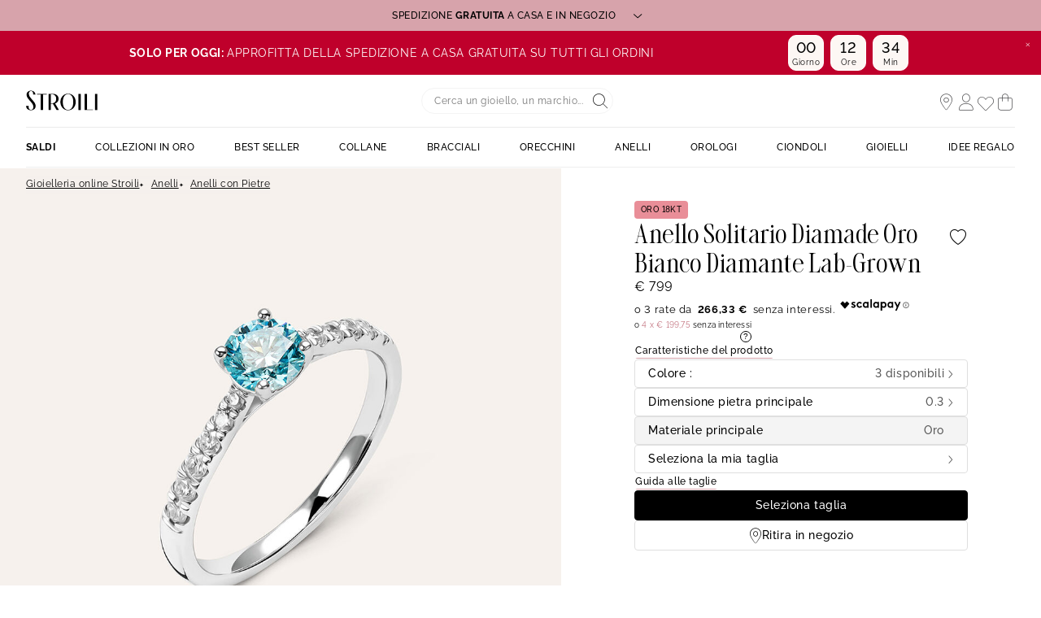

--- FILE ---
content_type: text/javascript; charset=utf-8
request_url: https://r.cquotient.com/recs/bcqs-ST-COM/product-to-product-pdp-one?callback=CQuotient._callback2&_device=mac&userId=&cookieId=ab2ua6e500dyynJBz7mgsbEuSM&emailId=&anchors=id%3A%3Ac1690827%7C%7Csku%3A%3A1690824%7C%7Ctype%3A%3A%7C%7Calt_id%3A%3A&slotId=slot-pdp-global-2&slotConfigId=EINSTEIN2-2&slotConfigTemplate=slots%2Frecommendation%2FproductsCarousel.isml&ccver=1.03&realm=BCQS&siteId=ST-COM&instanceType=prd&v=v3.1.3&json=%7B%22userId%22%3A%22%22%2C%22cookieId%22%3A%22ab2ua6e500dyynJBz7mgsbEuSM%22%2C%22emailId%22%3A%22%22%2C%22anchors%22%3A%5B%7B%22id%22%3A%22c1690827%22%2C%22sku%22%3A%221690824%22%2C%22type%22%3A%22%22%2C%22alt_id%22%3A%22%22%7D%5D%2C%22slotId%22%3A%22slot-pdp-global-2%22%2C%22slotConfigId%22%3A%22EINSTEIN2-2%22%2C%22slotConfigTemplate%22%3A%22slots%2Frecommendation%2FproductsCarousel.isml%22%2C%22ccver%22%3A%221.03%22%2C%22realm%22%3A%22BCQS%22%2C%22siteId%22%3A%22ST-COM%22%2C%22instanceType%22%3A%22prd%22%2C%22v%22%3A%22v3.1.3%22%7D
body_size: 529
content:
/**/ typeof CQuotient._callback2 === 'function' && CQuotient._callback2({"product-to-product-pdp-one":{"displayMessage":"product-to-product-pdp-one","recs":[{"id":"c1684777","product_name":"Anello Solitario Diamade Oro Bianco Diamante Lab-Grown","image_url":"https://www.stroilioro.com/dw/image/v2/BCQS_PRD/on/demandware.static/-/Sites-THOM_CATALOG/default/dwe59e1313/images/c1684777-master.jpg","product_url":"https://www.stroilioro.com/it_IT/p/anello-solitario-diamade-oro-bianco-diamante-lab-grown/c1684777.html"},{"id":"c1684761","product_name":"Anello Solitario Diamade Oro Bianco Diamante Lab-Grown","image_url":"https://www.stroilioro.com/dw/image/v2/BCQS_PRD/on/demandware.static/-/Sites-THOM_CATALOG/default/dwfc49b8cb/images/c1684761-master.jpg","product_url":"https://www.stroilioro.com/it_IT/p/anello-solitario-diamade-oro-bianco-diamante-lab-grown/c1684761.html"},{"id":"c1684745","product_name":"Anello Solitario Diamade Oro Bianco Diamante Lab-Grown","image_url":"https://www.stroilioro.com/dw/image/v2/BCQS_PRD/on/demandware.static/-/Sites-THOM_CATALOG/default/dwf3fca88c/images/c1684745-master.jpg","product_url":"https://www.stroilioro.com/it_IT/p/anello-solitario-diamade-oro-bianco-diamante-lab-grown/c1684745.html"},{"id":"c1684793","product_name":"Anello Solitario Diamade Oro Bianco Diamante Lab-Grown","image_url":"https://www.stroilioro.com/dw/image/v2/BCQS_PRD/on/demandware.static/-/Sites-THOM_CATALOG/default/dw4fb6340e/images/c1684793-master.jpg","product_url":"https://www.stroilioro.com/it_IT/p/anello-solitario-diamade-oro-bianco-diamante-lab-grown/c1684793.html"},{"id":"c1684729","product_name":"Anello Solitario Diamade Oro Bianco Diamante Lab-Grown","image_url":"https://www.stroilioro.com/dw/image/v2/BCQS_PRD/on/demandware.static/-/Sites-THOM_CATALOG/default/dwc6f1843d/images/c1684729-master.jpg","product_url":"https://www.stroilioro.com/it_IT/p/anello-solitario-diamade-oro-bianco-diamante-lab-grown/c1684729.html"},{"id":"c1685997","product_name":"Collana Punto Luce Diamade Oro Bianco Diamante Lab-Grown","image_url":"https://www.stroilioro.com/dw/image/v2/BCQS_PRD/on/demandware.static/-/Sites-THOM_CATALOG/default/dw531de2a3/images/c1685997-master.jpg","product_url":"https://www.stroilioro.com/it_IT/p/collana-punto-luce-diamade-oro-bianco-diamante-lab-grown/c1685997.html"},{"id":"c1683824","product_name":"Bracciale Tennis Diamade Oro Bianco Diamante Lab-Grown","image_url":"https://www.stroilioro.com/dw/image/v2/BCQS_PRD/on/demandware.static/-/Sites-THOM_CATALOG/default/dw31401c0c/images/c1683824-master.jpg","product_url":"https://www.stroilioro.com/it_IT/p/bracciale-tennis-diamade-oro-bianco-diamante-lab-grown/c1683824.html"},{"id":"c1416447","product_name":"Anello Solitario Sophia Oro Bianco Diamante","image_url":"https://www.stroilioro.com/dw/image/v2/BCQS_PRD/on/demandware.static/-/Sites-THOM_CATALOG/default/dwb0da0477/images/c1416447-master.jpg","product_url":"https://www.stroilioro.com/it_IT/p/anello-solitario-sophia-oro-bianco-diamante/c1416447.html"},{"id":"c1431556","product_name":"Anello Solitario Grace Oro Bianco Diamante","image_url":"https://www.stroilioro.com/dw/image/v2/BCQS_PRD/on/demandware.static/-/Sites-THOM_CATALOG/default/dwbfd770ba/images/c1431556-master.jpg","product_url":"https://www.stroilioro.com/it_IT/p/anello-solitario-grace-oro-bianco-diamante/c1431556.html"},{"id":"c1690875","product_name":"Anello Solitario Diamade Oro Bianco Diamante Lab-Grown","image_url":"https://www.stroilioro.com/dw/image/v2/BCQS_PRD/on/demandware.static/-/Sites-THOM_CATALOG/default/dw47371adc/images/c1690875-master.jpg","product_url":"https://www.stroilioro.com/it_IT/p/anello-solitario-diamade-oro-bianco-diamante-lab-grown/c1690875.html"}],"recoUUID":"5a7998c8-8306-4879-90e3-54ce111f95b8"}});

--- FILE ---
content_type: text/javascript; charset=utf-8
request_url: https://p.cquotient.com/pebble?tla=bcqs-ST-COM&activityType=viewProduct&callback=CQuotient._act_callback0&cookieId=ab2ua6e500dyynJBz7mgsbEuSM&userId=&emailId=&product=id%3A%3Ac1690827%7C%7Csku%3A%3A1690824%7C%7Ctype%3A%3A%7C%7Calt_id%3A%3A&realm=BCQS&siteId=ST-COM&instanceType=prd&locale=it_IT&referrer=&currentLocation=https%3A%2F%2Fwww.stroilioro.com%2Fit_IT%2Fp%2Fanello-solitario-diamade-oro-bianco-diamante-lab-grown%2F1690824.html&ls=true&_=1769250276684&v=v3.1.3&fbPixelId=__UNKNOWN__&json=%7B%22cookieId%22%3A%22ab2ua6e500dyynJBz7mgsbEuSM%22%2C%22userId%22%3A%22%22%2C%22emailId%22%3A%22%22%2C%22product%22%3A%7B%22id%22%3A%22c1690827%22%2C%22sku%22%3A%221690824%22%2C%22type%22%3A%22%22%2C%22alt_id%22%3A%22%22%7D%2C%22realm%22%3A%22BCQS%22%2C%22siteId%22%3A%22ST-COM%22%2C%22instanceType%22%3A%22prd%22%2C%22locale%22%3A%22it_IT%22%2C%22referrer%22%3A%22%22%2C%22currentLocation%22%3A%22https%3A%2F%2Fwww.stroilioro.com%2Fit_IT%2Fp%2Fanello-solitario-diamade-oro-bianco-diamante-lab-grown%2F1690824.html%22%2C%22ls%22%3Atrue%2C%22_%22%3A1769250276684%2C%22v%22%3A%22v3.1.3%22%2C%22fbPixelId%22%3A%22__UNKNOWN__%22%7D
body_size: 394
content:
/**/ typeof CQuotient._act_callback0 === 'function' && CQuotient._act_callback0([{"k":"__cq_uuid","v":"ab2ua6e500dyynJBz7mgsbEuSM","m":34128000},{"k":"__cq_bc","v":"%7B%22bcqs-ST-COM%22%3A%5B%7B%22id%22%3A%22c1690827%22%2C%22sku%22%3A%221690824%22%7D%5D%7D","m":2592000},{"k":"__cq_seg","v":"0~0.00!1~0.00!2~0.00!3~0.00!4~0.00!5~0.00!6~0.00!7~0.00!8~0.00!9~0.00","m":2592000}]);

--- FILE ---
content_type: text/javascript; charset=utf-8
request_url: https://e.cquotient.com/recs/bcqs-ST-COM/product-to-product-two-price?callback=CQuotient._callback1&_=1769250276701&_device=mac&userId=&cookieId=ab2ua6e500dyynJBz7mgsbEuSM&emailId=&anchors=id%3A%3Ac1690827%7C%7Csku%3A%3A1690824%7C%7Ctype%3A%3A%7C%7Calt_id%3A%3A&slotId=slot-pdp-global-1&slotConfigId=EINSTEIN%201-2&slotConfigTemplate=slots%2Frecommendation%2FproductsCarousel.isml&ccver=1.03&realm=BCQS&siteId=ST-COM&instanceType=prd&v=v3.1.3&json=%7B%22userId%22%3A%22%22%2C%22cookieId%22%3A%22ab2ua6e500dyynJBz7mgsbEuSM%22%2C%22emailId%22%3A%22%22%2C%22anchors%22%3A%5B%7B%22id%22%3A%22c1690827%22%2C%22sku%22%3A%221690824%22%2C%22type%22%3A%22%22%2C%22alt_id%22%3A%22%22%7D%5D%2C%22slotId%22%3A%22slot-pdp-global-1%22%2C%22slotConfigId%22%3A%22EINSTEIN%201-2%22%2C%22slotConfigTemplate%22%3A%22slots%2Frecommendation%2FproductsCarousel.isml%22%2C%22ccver%22%3A%221.03%22%2C%22realm%22%3A%22BCQS%22%2C%22siteId%22%3A%22ST-COM%22%2C%22instanceType%22%3A%22prd%22%2C%22v%22%3A%22v3.1.3%22%7D
body_size: 633
content:
/**/ typeof CQuotient._callback1 === 'function' && CQuotient._callback1({"product-to-product-two-price":{"displayMessage":"product-to-product-two-price","recs":[{"id":"c1416447","product_name":"Anello Solitario Sophia Oro Bianco Diamante","image_url":"https://www.stroilioro.com/dw/image/v2/BCQS_PRD/on/demandware.static/-/Sites-THOM_CATALOG/default/dwb0da0477/images/c1416447-master.jpg","product_url":"https://www.stroilioro.com/it_IT/p/anello-solitario-sophia-oro-bianco-diamante/c1416447.html"},{"id":"c1432180","product_name":"Anello Solitario Sophia Oro Bianco Diamante","image_url":"https://www.stroilioro.com/dw/image/v2/BCQS_PRD/on/demandware.static/-/Sites-THOM_CATALOG/default/dwa7816185/images/c1432180-master.jpg","product_url":"https://www.stroilioro.com/it_IT/p/anello-solitario-sophia-oro-bianco-diamante/c1432180.html"},{"id":"c1430321","product_name":"Anello Amélie Oro Bianco Topazio Cubic Zirconia","image_url":"https://www.stroilioro.com/dw/image/v2/BCQS_PRD/on/demandware.static/-/Sites-THOM_CATALOG/default/dw56900685/images/c1430321-master.jpg","product_url":"https://www.stroilioro.com/it_IT/p/anello-amelie-oro-bianco-topazio-cubic-zirconia/c1430321.html"},{"id":"c1431556","product_name":"Anello Solitario Grace Oro Bianco Diamante","image_url":"https://www.stroilioro.com/dw/image/v2/BCQS_PRD/on/demandware.static/-/Sites-THOM_CATALOG/default/dwbfd770ba/images/c1431556-master.jpg","product_url":"https://www.stroilioro.com/it_IT/p/anello-solitario-grace-oro-bianco-diamante/c1431556.html"},{"id":"c1431467","product_name":"Anello Charlotte Oro Bianco Zaffiro Diamante","image_url":"https://www.stroilioro.com/dw/image/v2/BCQS_PRD/on/demandware.static/-/Sites-THOM_CATALOG/default/dw38b975c3/images/c1431467-master.jpg","product_url":"https://www.stroilioro.com/it_IT/p/anello-charlotte-oro-bianco-zaffiro-diamante/c1431467.html"},{"id":"c1416491","product_name":"Anello Solitario Sophia Oro Giallo Diamante","image_url":"https://www.stroilioro.com/dw/image/v2/BCQS_PRD/on/demandware.static/-/Sites-THOM_CATALOG/default/dw147db8ff/images/c1416491-master.jpg","product_url":"https://www.stroilioro.com/it_IT/p/anello-solitario-sophia-oro-giallo-diamante/c1416491.html"},{"id":"c1414956","product_name":"Anello Solitario Claire Oro Bianco Cubic Zirconia","image_url":"https://www.stroilioro.com/dw/image/v2/BCQS_PRD/on/demandware.static/-/Sites-THOM_CATALOG/default/dw8e33b888/images/c1414956-master.jpg","product_url":"https://www.stroilioro.com/it_IT/p/anello-solitario-claire-oro-bianco-cubic-zirconia/c1414956.html"},{"id":"c1432204","product_name":"Anello Semi-eternity Sophia Oro Bianco Diamante","image_url":"https://www.stroilioro.com/dw/image/v2/BCQS_PRD/on/demandware.static/-/Sites-THOM_CATALOG/default/dwcfad9492/images/c1432204-master.jpg","product_url":"https://www.stroilioro.com/it_IT/p/anello-semi-eternity-sophia-oro-bianco-diamante/c1432204.html"},{"id":"c1412240","product_name":"Anello Eternity Claire Oro Bianco Cubic Zirconia","image_url":"https://www.stroilioro.com/dw/image/v2/BCQS_PRD/on/demandware.static/-/Sites-THOM_CATALOG/default/dwd8755170/images/c1412240-master.jpg","product_url":"https://www.stroilioro.com/it_IT/p/anello-eternity-claire-oro-bianco-cubic-zirconia/c1412240.html"},{"id":"c1659973","product_name":"Anello Solitario Silver Elegance Argento Rodiato Cubic Zirconia","image_url":"https://www.stroilioro.com/dw/image/v2/BCQS_PRD/on/demandware.static/-/Sites-THOM_CATALOG/default/dw64313dd5/images/c1659973-master.jpg","product_url":"https://www.stroilioro.com/it_IT/p/anello-solitario-silver-elegance-argento-rodiato-cubic-zirconia/c1659973.html"}],"recoUUID":"753e07b9-8f3a-477c-8e59-a3a619c05867"}});